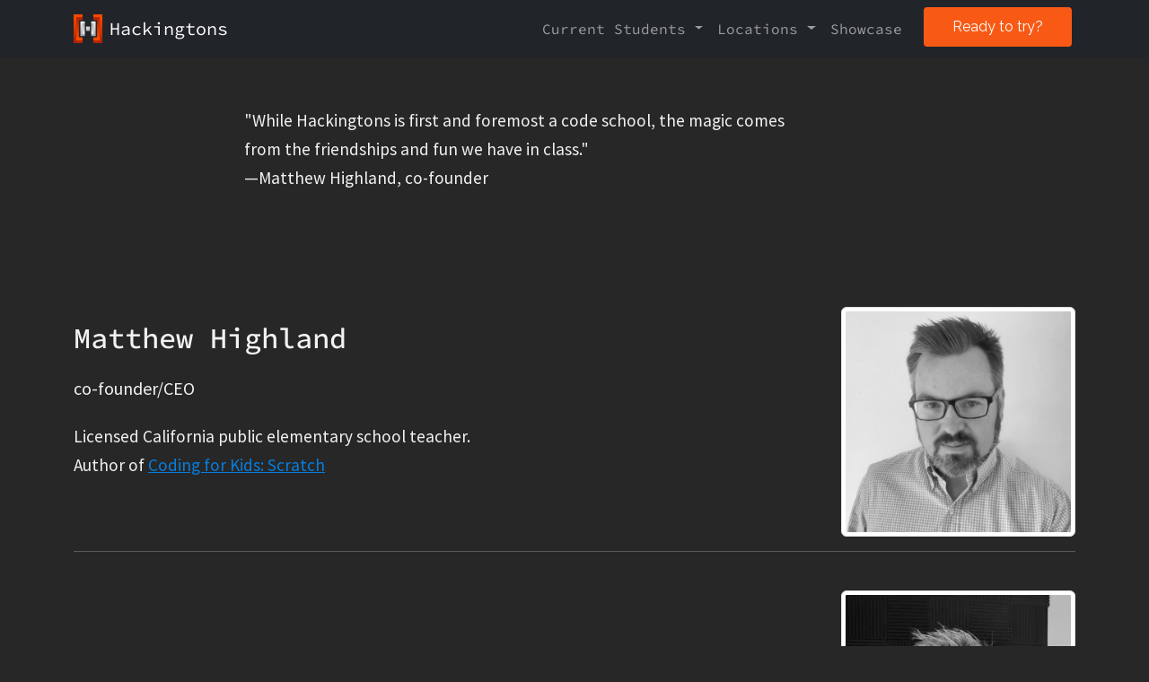

--- FILE ---
content_type: text/html; charset=UTF-8
request_url: https://www.hackingtons.com/pages/meetthefounder
body_size: 4666
content:
<!DOCTYPE html>
<!--[if lt IE 7]>      <html class="no-js lt-ie9 lt-ie8 lt-ie7"> <![endif]-->
<!--[if IE 7]>         <html class="no-js lt-ie9 lt-ie8"> <![endif]-->
<!--[if IE 8]>         <html class="no-js lt-ie9"> <![endif]-->
<!--[if gt IE 8]><!-->
<html class="no-js">
<!--<![endif]-->

<head>
	<meta charset="utf-8">
	<meta http-equiv="X-UA-Compatible" content="IE=edge,chrome=1">
	<title> Meet our Professional Coding Instructors - Hackingtons </title>
<meta name="description"
    content="Hackingtons is a platform for professional coders to teach coding classes in an awesome environment. Our instructors are university students, graduates, and/or working professional coders. "/>
	<meta name="viewport" content="width=device-width, initial-scale=1">


	<link href='https://fonts.googleapis.com/css?family=Raleway:400,300,600,400italic,700' rel='stylesheet'
		type='text/css'>

	<!-- Animate.css -->
	<link rel="stylesheet" href="../css/animate.css">
	<!-- Icomoon Icon Fonts-->
	<link rel="stylesheet" href="../css/icomoon.css">
	<!-- Bootstrap  -->
	<link rel="stylesheet" href="../css/bootstrap.css">

	<!-- Magnific Popup -->
	<link rel="stylesheet" href="../css/magnific-popup.css">

	<!-- Owl Carousel  -->
	<link rel="stylesheet" href="../css/owl.carousel.min.css">
	<link rel="stylesheet" href="../css/owl.theme.default.min.css">

	<!-- Theme style  -->
	<link rel="stylesheet" href="../css/style.css">

	<!-- Modernizr JS -->
	<script src="../js/modernizr-2.6.2.min.js"></script>
	<!-- FOR IE9 below -->
	<!--[if lt IE 9]>
	<script src="js/respond.min.js"></script>
	<![endif]-->

<!-- Google Tag Manager -->
<script>(function(w,d,s,l,i){w[l]=w[l]||[];w[l].push({'gtm.start':
		new Date().getTime(),event:'gtm.js'});var f=d.getElementsByTagName(s)[0],
		j=d.createElement(s),dl=l!='dataLayer'?'&l='+l:'';j.async=true;j.src=
		'https://www.googletagmanager.com/gtm.js?id='+i+dl;f.parentNode.insertBefore(j,f);
		})(window,document,'script','dataLayer','GTM-5NJQLWZ'); </script>
		<!-- End Google Tag Manager -->
	  

</head>

<style>
	/* Grayscale for instructor photos only, not navbar */
	img {
		filter: grayscale(100%);
	}
	.navbar-brand img {
		filter: none;
	}
</style>

<body>
	<!-- Google tag (gtag.js) -->
<script async src="https://www.googletagmanager.com/gtag/js?id=G-WGJM80V5TZ"></script>
<script>
  window.dataLayer = window.dataLayer || [];
  function gtag(){dataLayer.push(arguments);}
  gtag('js', new Date());

  gtag('config', 'G-WGJM80V5TZ');
</script>
	<div id="page">
	<!-- NAV -->
	<nav class="navbar navbar-expand-md navbar-dark bg-dark sticky-top" aria-label="Main">
		<div class="container">
			<a class="navbar-brand d-flex align-items-center" href="/" aria-label="Hackingtons home">
				<img src="/assets/images/hackingtons-logo.png" width="32" height="32" class="me-2" alt="Hackingtons logo" />
				<span class="h5 mb-0 brand-name">Hackingtons</span>
			</a>

			<button class="navbar-toggler" type="button" data-bs-toggle="collapse" data-bs-target="#navMain"
					aria-controls="navMain" aria-expanded="false" aria-label="Toggle navigation">
				<span class="navbar-toggler-icon"></span>
			</button>

			<div id="navMain" class="collapse navbar-collapse">
				<ul class="navbar-nav ms-auto align-items-md-center">

					<!-- Current Students dropdown -->
					<li class="nav-item dropdown">
						<a class="nav-link dropdown-toggle" href="#" id="studentsMenu" role="button"
						   data-bs-toggle="dropdown" aria-haspopup="true" aria-expanded="false">
							Current Students
						</a>
						<div class="dropdown-menu" aria-labelledby="studentsMenu">
							<a class="dropdown-item" target="_blank" href="https://app.hackingtons.com" aria-label="Login portal">Login</a>
							<div class="dropdown-divider"></div>
							<a class='dropdown-item' href='/parents-guide'>Parents' Guide</a>
							<a class='dropdown-item' href='/pages/meetthefounder'>Meet the Instructors</a>
							<a class='dropdown-item' href='/holidays'>Holidays</a>
							<a class="dropdown-item" target="_blank" href="https://hackingtons.chargevault.com">Tuition Payments</a>
						</div>
					</li>

					<!-- Locations dropdown -->
					<li class="nav-item dropdown">
						<a class="nav-link dropdown-toggle" href="#" id="locationsMenu" role="button"
						   data-bs-toggle="dropdown" aria-haspopup="true" aria-expanded="false">
							Locations
						</a>
						<div class="dropdown-menu" aria-labelledby="locationsMenu">
							<a class='dropdown-item' href='/locations/brentwood'>Brentwood, CA</a>
							<a class='dropdown-item' href='/locations/dublin'>Dublin, CA</a>
							<a class='dropdown-item' href='/locations/pleasanthill'>Pleasant Hill, CA</a>
							<a class='dropdown-item' href='/locations/rocklin'>Rocklin, CA</a>
							<a class='dropdown-item' href='/locations/online'>Online Academy</a>
						</div>
					</li>

					<!-- Regular links -->
					<li class="nav-item"><a class="nav-link" target="_blank" href="https://hackingtons.io/arcade/goldstars">Showcase</a></li>

					<!-- Desktop CTA -->
					<li class="nav-item d-none d-md-inline-flex">
						<a class='btn btn-primary btn-sm ms-md-3' href='/freetrial'>Ready to try?</a>
					</li>

				</ul>
			</div>
		</div>
	</nav>
		
    <!-- <div style="height:100%;background:rgb(158, 5, 224); color:white; text-align:center;">
  <p style="padding:15px" class="lead">Yes, we are <a class="btn btn-default" href="../hiring.html">hiring!</a> </p>
</div> -->

		<div class="container">
			<br>
			<br>
			<div class="row align-items-center">
				<div class="col-sm-7 offset-sm-2">
					<blockquote>
						<p>"While Hackingtons is first and foremost a code school, the magic comes from the friendships
							and fun we have in class."
							<br>

							—Matthew Highland, co-founder </p>
					</blockquote>

				</div>
			</div>
		</div>

		<div style="">

			<br>

			<br>
			<br>

			<div class="container">
			

				<div class="row align-items-center">


					<div class="col-8 col-md-9">
						<h2>Matthew Highland</h2>
						<p class="lead">co-founder/CEO</p>
                        <p>Licensed California public elementary school teacher.<br> Author of <a target="_blank" href="https://www.amazon.com/Coding-Kids-Scratch-Skills-Create/dp/1641522453/ref=sr_1_5?dchild=1&keywords=scratch+coding&qid=1595605153&sr=8-5" style="color:rgb(5, 126, 224)">Coding for Kids: Scratch</a></p>
					


					</div>
					<div class="col-4 col-md-3 text-end">
						<br>
						<img class="img img-fluid img-thumbnail" src="https://hackingtonsio.s3.amazonaws.com/matt-founderCEO.jpeg" width="">

					</div>
				</div>
				<hr>
				<div class="row align-items-center">


					<div class="col-8 col-md-9">
						<h2>Steven Croft</h2>
						<p class="lead">co-founder/Director of Curriculum</p>

					

					</div>
					<div class="col-4 col-md-3 text-end">
						<br>
						<img class="img img-fluid img-thumbnail" src="../images/steven.jpg" width="">


					</div>
				</div>
				<hr>

				<div class="row align-items-center">


					<div class="col-8 col-md-9">
						<h2>David Hutchins</h2>
						<p class="lead">Director of Operations & CFO</p>
						

					</div>
					<div class="col-4 col-md-3 text-end">
						<br>
						<img class="img img-fluid img-thumbnail" src="../images/david.jpg" width="">


					</div>
				</div>
				<hr>
				<div class="row align-items-center">


					<div class="col-8 col-md-9">
						<h2>Shaila</h2>
						<p class="lead">Customer Support & Scheduling</p>
						

					</div>
					<div class="col-4 col-md-3 text-end">
						<br>
						<img class="img img-fluid img-thumbnail" src="https://hackingtonsio.s3.amazonaws.com/admin1445399shaila1.jpg" width="">


					</div>
				</div>
				<hr>

			
				<div class="row align-items-center">

					<div class="col-8 col-md-9">
						<h2>Michael</h2>
						<p class="lead">Instructor/Curriculum Developer</p>
						<p>Graduate of App Academy & UCLA</p>

					</div>
					<div class="col-4 col-md-3 text-end">
						<br>
						<img class="img img-fluid img-thumbnail" src="../images/michael-headshot.jpg" width="">

					</div>
				</div>
				<hr>
			

			

				<div class="row align-items-center">


					<div class="col-8 col-md-9">
						<h2>Tom</h2>
						<p class="lead">Instructor</p>
						<p>Semi-retired Silicon Valley tech guru.</p>
					

					</div>
					<div class="col-4 col-md-3 text-end">
						<br>
						<img class="img img-fluid img-thumbnail" src="../images/tom.jpg" width="">


					</div>
				</div>
				<hr>
				<div class="row align-items-center">


					<div class="col-8 col-md-9">
						<h2>Katerina</h2>
						<p class="lead">Instructor- Brentwood, CA</p>
						<p>Western Governor's University CS Graduate</p>

					</div>
					<div class="col-4 col-md-3 text-end">
						<br>
						<img class="img img-fluid img-thumbnail" src="https://hackingtonsio.s3.amazonaws.com/admin1125666katerina.jpg" width="">

					</div>
				</div>
				<hr>









				<div class="row align-items-center">


					<div class="col-8 col-md-9">
						<h2>Peter</h2>
						<p class="lead">Instructor</p>
						<p>SaaS Consultant / Developer</p>
					

					</div>
					<div class="col-4 col-md-3 text-end">
						<br>
						<img class="img img-fluid img-thumbnail" src="../images/peter.jpg" width="">


					</div>
				</div>
				<hr>


			


				<div class="row align-items-center">


					<div class="col-8 col-md-9">
						<h2>Andrew</h2>
						<p class="lead">Instructor & Curriculum Development</p>
						<p>Graduate UC Santa Cruz in Computer Science</p>


					</div>
					<div class="col-4 col-md-3 text-end">
						<br>
						<img class="img img-fluid img-thumbnail" src="../images/staff/Andrew.jpg" width="">

					</div>
				</div>

				<hr>
				<div class="row align-items-center">


					<div class="col-8 col-md-9">
						<h2>Zhifang</h2>
						<p class="lead">Instructor- Brentwood, CA</p>
						<p>University of Michigan CS Graduate</p>

					</div>
					<div class="col-4 col-md-3 text-end">
						<br>
						<img class="img img-fluid img-thumbnail" src="https://hackingtonsio.s3.amazonaws.com/admin7608415zhifang.jpg" width="">

					</div>
				</div>
				<hr>


				<div class="row align-items-center">


					<div class="col-8 col-md-9">
						<h2>Christian</h2>
						<p class="lead">Instructor</p>
						<p>UC Berkeley graduate and Indie Game Dev</p>

					</div>
					<div class="col-4 col-md-3 text-end">
						<br>
						<img class="img img-fluid img-thumbnail" src="../images/staff/christian.jpg" width="">

					</div>
				</div>
				<hr>

			


			
			
			
				<div class="row align-items-center">


					<div class="col-8 col-md-9">
						<h2>Martin</h2>
						<p class="lead">Instructor- Online</p>
						<p>Undergrad Computer Science</p>

					</div>
					<div class="col-4 col-md-3 text-end">
						<br>
						<img class="img img-fluid img-thumbnail" src="../images/staff/martin.jpg" width="">

					</div>
				</div>
				<hr>
				<div class="row align-items-center">


					<div class="col-8 col-md-9">
						<h2>Sainimere</h2>
						<p class="lead">Instructor- Brentwood, CA</p>
						<p>BYU-I Computer Science Undergrad</p>

					</div>
					<div class="col-4 col-md-3 text-end">
						<br>
						<img class="img img-fluid img-thumbnail" src="https://hackingtonsio.s3.amazonaws.com/admin4668643sai.jpg" width="">

					</div>
				</div>
				<hr>
				<div class="row align-items-center">


					<div class="col-8 col-md-9">
						<h2>Immanuel</h2>
						<p class="lead">Instructor- Dublin, CA</p>
						<p>Professional Web Developer</p>

					</div>
					<div class="col-4 col-md-3 text-end">
						<br>
						<img class="img img-fluid img-thumbnail" src="../images/staff/immanuel.jpg" width="">

					</div>
				</div>
				<hr>
				<div class="row align-items-center">


					<div class="col-8 col-md-9">
						<h2>Alex M.</h2>
						<p class="lead">General Manager/Lead Instructor- Dublin, CA</p>
						<p>UCSC Computer Science Graduate</p>

					</div>
					<div class="col-4 col-md-3 text-end">
						<br>
						<img class="img img-fluid img-thumbnail" src="https://hackingtonsio.s3.amazonaws.com/admin7459174alex.jpg" width="">

					</div>
				</div>
				<hr>
				<div class="row align-items-center">


					<div class="col-8 col-md-9">
						<h2>Neil</h2>
						<p class="lead">Instructor- Pleasant Hill, CA</p>
						<p>Computer Science Graduate</p>

					</div>
					<div class="col-4 col-md-3 text-end">
						<br>
						<img class="img img-fluid img-thumbnail" src="https://hackingtonsio.s3.amazonaws.com/neil.jpeg" width="">

					</div>
				</div>
				<hr>
			

			
                

				<div class="row align-items-center">


					<div class="col-8 col-md-9">
						<p>*Not all instructors are listed above.</p>
						<p>Our instructors are university students, graduates, and/or working professional coders.</p>
					<a class='btn btn-lg btn-primary' href='/enrollment'>Enrollment Information</a>
					<!-- <img class="wow animated fadeIn" src="https://www.appointletcdn.com/loader/buttons/2ECC71.png" data-appointlet-organization="hackingtons"
					data-appointlet-service="114157">
				  <script src="https://www.appointletcdn.com/loader/loader.min.js" async="" defer=""></script>
				  <br> -->
					


					</div>

				</div>







			</div>
			<br>
			<br>
			<!--container -->



			<div id="gtco-subscribe" style="background:#389bb2">
				<div class="gtco-container">
					<div class="row animate-box">
						<div class="col-md-8 col-md-offset-2 text-center gtco-heading">
							<h2>My child is interested</h2>
							<p style="color:white">Please share more about your curriculum.</p>
						</div>
					</div>
					<div class="row animate-box">
						<div class="col-md-12">
							<form action='/thank-you' class='form-inline' id='curriculuminquiry' method='post' name='curriculuminquiry'><input type='hidden' name='form-name' value='curriculuminquiry' />
								<div class="col-md-4 col-sm-4">
									<div class="form-group">
										<label for="email" class="visually-hidden">Email</label>
										<input type="email" class="form-control" id="curriculum-email" name="n-email"
											placeholder="Your email" required>
									</div>
								</div>
								<div class="col-md-4 col-sm-4">
									<div class="form-group">
										<label for="name" class="visually-hidden">Name</label>
										<input type="text" class="form-control" id="newsletter-name" name="n-location"
											placeholder="Your location">
									</div>
								</div>
								<div class="col-md-4 col-sm-4">
									<button type="submit" class="btn btn-secondary w-100">Request</button>
								</div>
							</form>
						</div>
					</div>
				</div>
			</div>

		</div>


	</div>








	<footer id="gtco-footer" role="contentinfo">
		<div class="gtco-container">


			<div class="row copyright">
				<div class="col-md-12">
					<p class="pull-left">
						<small class="block">&copy;2014-2026 Hackingtons Corporation. All Rights Reserved.</small>

					</p>
					<p class="pull-right">
						<ul class="gtco-social-icons pull-right">
							<li><a target="_blank" href="https://twitter.com/hackingtons?lang=en"><i
										class="icon-twitter"></i></a>
							</li>
							<li><a target="_blank" href="https://www.facebook.com/hackingtonscodeschool/"><i
										class="icon-facebook"></i></a>
							</li>

						</ul>
					</p>
				</div>
			</div>
		</div>


	</footer>


	<div class="gototop js-top"> <a href="#goToTop" class=""><i class="icon-arrow-up"></i></a> </div>
	<!-- jQuery -->
	<script src="../js/jquery.min.js"></script>
	<!-- jQuery Easing -->
	<script src="../js/jquery.easing.1.3.js"></script>
	<!-- Bootstrap 5.3.3 bundle (includes Popper) -->
	<script src="../js/bootstrap.bundle.min.js"></script>
	<!-- Waypoints -->
	<script src="../js/jquery.waypoints.min.js"></script>
	<!-- Carousel -->
	<script src="../js/owl.carousel.min.js"></script>
	<!-- countTo -->
	<script src="../js/jquery.countTo.js"></script>
	<!-- Magnific Popup -->
	<script src="../js/jquery.magnific-popup.min.js"></script>
	<script src="../js/magnific-popup-options.js"></script>
	<!-- Main -->
	<script src="../js/main.js"></script>


	<script>
		$(document).ready(function () {
			// Add smooth scrolling to all links
			$("a").on('click', function (event) {
				// Make sure this.hash has a value before overriding default behavior
				if (this.hash !== "") {
					// Prevent default anchor click behavior
					event.preventDefault();
					// Store hash
					var hash = this.hash;
					// Using jQuery's animate() method to add smooth page scroll
					// The optional number (800) specifies the number of milliseconds it takes to scroll to the specified area
					$('html, body').animate({
						scrollTop: $(hash).offset().top
					}, 800, function () {
						// Add hash (#) to URL when done scrolling (default click behavior)
						window.location.hash = hash;
					});
				} // End if
			});
		});
	</script>
	

<script>(function(){function c(){var b=a.contentDocument||a.contentWindow.document;if(b){var d=b.createElement('script');d.innerHTML="window.__CF$cv$params={r:'9c4242c9080dd434',t:'MTc2OTQ1NDEwNw=='};var a=document.createElement('script');a.src='/cdn-cgi/challenge-platform/scripts/jsd/main.js';document.getElementsByTagName('head')[0].appendChild(a);";b.getElementsByTagName('head')[0].appendChild(d)}}if(document.body){var a=document.createElement('iframe');a.height=1;a.width=1;a.style.position='absolute';a.style.top=0;a.style.left=0;a.style.border='none';a.style.visibility='hidden';document.body.appendChild(a);if('loading'!==document.readyState)c();else if(window.addEventListener)document.addEventListener('DOMContentLoaded',c);else{var e=document.onreadystatechange||function(){};document.onreadystatechange=function(b){e(b);'loading'!==document.readyState&&(document.onreadystatechange=e,c())}}}})();</script></body>

</html>

--- FILE ---
content_type: text/css; charset=UTF-8
request_url: https://www.hackingtons.com/css/style.css
body_size: 14912
content:
@font-face {
	font-family: "icomoon";
	src: url("../fonts/icomoon/icomoon.eot?srf3rx");
	src: url("../fonts/icomoon/icomoon.eot?srf3rx#iefix")
			format("embedded-opentype"),
		url("../fonts/icomoon/icomoon.ttf?srf3rx") format("truetype"),
		url("../fonts/icomoon/icomoon.woff?srf3rx") format("woff"),
		url("../fonts/icomoon/icomoon.svg?srf3rx#icomoon") format("svg");
	font-weight: normal;
	font-style: normal;
}

@font-face {
	font-family: akkurat-mono;
	src: url("../fonts/Akkurat-Mono.otf");
}

@font-face {
	font-family: akkurat;
	src: url("../fonts/Akkurat.otf");
}

@font-face {
	font-family: SourceCodeProMedium;
	src: url("../fonts/SourceCodePro-Medium.ttf");
}

@font-face {
	font-family: SourceCodePro;
	src: url("../fonts/Source_Code_Pro/SourceCodePro-Regular.ttf");
}
@font-face {
	font-family: SourceSansPro;
	src: url("../fonts/sourcesanspro/SourceSansPro-Regular.ttf");
}

@font-face {
	font-family: urban;
	src: url(../LocustResistance.ttf);
}

/* =======================================================
*
* 	Template Style 
*
* ======================================================= */
:root {
	--background-color: #272727;
	--background-color-l: #3f3f3f;
	--background-color-l-opacity: #3f3f3fc0;

	--background-color-l2: rgb(81, 81, 81);
	--text-color: #f2f2f2;
	--text-color2: rgb(140, 140, 140);
	--highlight-link: #23a7f2;
	--highlight-secondary: rgb(2, 199, 2);
	--primary-orange: #e1510a;
	--primary-orange-l: #e1520a76;
	--secondary-orange: #cd4400;
	--primary-purple: #550a8a;
	--primary-blue: #0167b8;
	--secondary-blue: #23a7f2;
}

body {
	font-family: SourceCodePro, monospace;
	font-weight: 400;
	font-size: 16px;
	line-height: 1.7;
	color: var(--text-color);
	background: var(--background-color);
	overflow-x: hidden;
}

#page {
	position: relative;
	overflow-x: hidden;
	width: 100%;
	height: 100%;
	-webkit-transition: 0.5s;
	-o-transition: 0.5s;
	transition: 0.5s;
}
.offcanvas #page {
	overflow: hidden;
	position: absolute;
}
.offcanvas #page:after {
	-webkit-transition: 2s;
	-o-transition: 2s;
	transition: 2s;
	position: absolute;
	top: 0;
	right: 0;
	bottom: 0;
	left: 0;
	z-index: 101;
	background: rgba(0, 0, 0, 0.7);
	content: "";
}

a {
	color: var(--text-color);
	-webkit-transition: 0.5s;
	-o-transition: 0.5s;
	transition: 0.5s;
}
a:hover,
a:active,
a:focus {
	color: var(--text-color);
	outline: none;
	text-decoration: none;
}

p {
	margin-bottom: 20px;
}

h1,
h2,
h3,
h4,
h5,
h6,
figure {
	/* color: #000; */
	color: var(--text-color);
	font-family: "SourceCodeProMedium", monospace;
	font-weight: 500;
	margin: 0 0 20px 0;
}

::-webkit-selection {
	color: #fff;
	background: #f85a16;
}

::-moz-selection {
	color: #fff;
	background: #f85a16;
}

::selection {
	color: #fff;
	background: #f85a16;
}

/* Mini CSS Library Classes, ADD WHEN NEEDED */
.locationSection {
	padding: 4em 0;
}
@media (max-width: 768px) {
	.locationSection:has(.floatIsland) {
		padding: 0;
	}
}

.squareList {
	list-style: none;
}

.squareList li {
	position: relative;
	line-height: 28px;
	margin: 0.5em;
	font-style: italic;
}

.squareList li:before {
	position: absolute;
	left: -24px;
	width: 12px;
	height: 12px;
	content: "";
	box-sizing: border-box;
	/* background: linear-gradient(
		45deg,
		var(--primary-orange) 50%,
		var(--primary-blue) 50%
	); */
	background: var(--background-color-l);
	border-left: 2px solid var(--primary-blue);
	border-bottom: 2px solid var(--primary-blue);

	top: 15px;
	/* top: 50%; */
	transform: translateY(-50%);
}
.colorOrange {
	color: var(--primary-orange) !important;
}

.colorDark {
	color: var(--background-color) !important;
}

.colorWhite {
	color: var(--text-color) !important;
}

.bgcolorOrange {
	background-color: var(--primary-orange) !important;
}

.colorBlue {
	color: var(--primary-blue) !important;
}

.bgcolorBlue {
	background-color: var(--primary-blue) !important;
}

.bgcolorLight {
	background-color: var(--background-color-l) !important;
}

.bgcolorLightOpacity {
	background-color: var(--background-color-l-opacity) !important;
}

.bgcolorDark {
	background-color: var(--background-color-l);
}

.bgcolorWhite {
	background-color: white;
}

.bgcolorWhite-d {
	background-color: var(--text-color);
}

.dis-block {
	display: block;
}

.pos-r {
	position: relative;
}

.pos-s {
	position: static;
}

.width-100 {
	width: 100%;
}

.width-50 {
	width: 50%;
}

.ta-center {
	text-align: center;
}

.ta-left {
	text-align: left;
}

.flex-center {
	display: flex;
	justify-content: center;
	align-items: center;
	flex-wrap: wrap;
}

.flex-spa {
	display: flex;
	justify-content: space-around;
	align-items: center;
	flex-wrap: wrap;
}

.flex-1 {
	flex: 1;
}

.padd-0 {
	padding: 0;
}

.padd-2em-auto {
	padding-top: 2em;
	padding-bottom: 2em;
}

.padd-1em-2em {
	padding: 1em 2em;
}

.marg-auto {
	margin-left: auto;
	margin-right: auto;
}

.marg-0 {
	margin: 0;
}

.marg-1em {
	margin-top: 1em;
	margin-bottom: 1em;
}

.marg-2em {
	margin-top: 2em;
	margin-bottom: 2em;
}

.marg-3em {
	margin-top: 3em;
	margin-bottom: 3em;
}

.marg-b-6em {
	margin-bottom: 6em;
}

.marg-t-1em {
	margin-top: 1em;
}

.marg-t-2em {
	margin-top: 2em;
}
.marg-t-3em {
	margin-top: 3em;
}

.minorText {
	color: var(--text-color2);
	font-size: 14px !important;
}

.cut-left,
.cut-right {
	position: relative;
	overflow: hidden;
}

.cut-left img {
	clip-path: polygon(
		50px 0,
		100% 0,
		100% calc(100% - 50px),
		calc(100% - 50px) 100%,
		0 100%,
		0 50px
	);
}

.cut-right img {
	clip-path: polygon(
		0 0,
		calc(100% - 50px) 0,
		100% 50px,
		100% 100%,
		50px 100%,
		0 calc(100% - 50px)
	);
}

.cut-left::after {
	content: "";
	background-color: white;
	width: 50px;
	height: 6px;
	transform: rotate(-45deg);
	transform-origin: left;
	position: absolute;
	left: -4px;
	top: 30px;
}

.cut-left::before {
	content: "";
	background-color: var(--primary-orange);
	width: 50px;
	height: 6px;
	transform: rotate(-45deg);
	transform-origin: right;
	position: absolute;
	right: -4px;
	bottom: 30px;
}

.cut-right::after {
	content: "";
	background-color: white;
	width: 50px;
	height: 6px;
	transform: rotate(45deg);
	transform-origin: left;
	position: absolute;
	left: -4px;
	bottom: 30px;
}

.cut-right::before {
	content: "";
	background-color: var(--primary-orange);
	width: 50px;
	height: 6px;
	transform: rotate(45deg);
	transform-origin: right;
	position: absolute;
	right: -4px;
	top: 30px;
}

.scannerAnim {
	position: relative;
	animation: scan 3s infinite linear;

	background-image: linear-gradient(
		80deg,
		var(--primary-orange),
		rgb(202, 134, 79),
		var(--primary-orange)
	);
	background-position-x: -100px;
	background-repeat: repeat-x;
	background-size: 200%;
	background-clip: text;

	-webkit-background-clip: text;
	-webkit-text-fill-color: #e1520a00;
}

@keyframes scan {
	0% {
		background-position-x: -100%;
	}

	100% {
		background-position-x: 100%;
	}
}

.floatIsland.dark {
	animation-delay: -3s;
}

#onlyEmail {
	box-shadow: -25px -25px 0px -20px var(--primary-blue),
		25px 25px 0px -20px var(--primary-orange);
}

#onlyEmail input {
	width: 100%;

	padding: 4px 8px;
}

@media (max-width: 768px) {
	#onlyEmail {
		padding: 1em;
	}
}

.survey {
	color: var(--text-color);
}

.survey .form-group {
	position: relative;
}

.survey .form-group:before {
	position: absolute;
	content: "";
	width: 100%;
	height: 3px;
	background-image: linear-gradient(
		to right,
		var(--primary-orange),
		var(--primary-blue) 60%,
		var(--primary-blue)
	);
	bottom: -3px;
	left: 0;
	background-position-x: 0%;
	/* background-repeat: repeat-x; */
	background-size: 200%;
	transition: height 0.2s, bottom 0.2s, background-position-x 1s;
}

.survey .form-group:has(input:active):before,
.survey .form-group:has(input:focus):before {
	position: absolute;
	content: "";
	width: 100%;
	height: 6px;

	background-position-x: 60%;
	bottom: -6px;
	left: 0;
}
.survey .form-group input {
	border: none;
	background-color: var(--background-color);

	color: white;
}

.survey .form-group input::placeholder {
	color: var(--text-color2);
}

.survey .form-group select {
	border: none;
	background-color: var(--background-color);
	color: white;
}

/* END CSS Library */

.headerH1 {
	font-size: 3.1em;
}
@media (max-width: 450px) {
	.headerH1 {
		font-size: 2.8em;
	}
}
.dropdown-menu {
	margin-top: 0 !important;
}

.dropdown-item:before {
	content: "";
	background-color: var(--primary-orange);
	width: 0;
	height: 2px;

	position: absolute;
	left: 50%;
	bottom: 0px;
	transform: translate(-50%, 0);
	transition: width 0.1s;
}

.dropdown-item:hover:before {
	width: 90%;
}

.dropdown-toggle::after {
	margin: 0;
}

.gtco-container {
	max-width: 1140px;
	position: relative;
	margin: 0 auto;
	padding-left: 15px;
	padding-right: 15px;
}

.gtco-nav {
	position: absolute;
	top: 0;
	margin: 0;
	padding: 0;
	width: 100%;
	padding: 40px 0;
	z-index: 1001;
}
@media screen and (max-width: 768px) {
	.gtco-nav {
		padding: 20px 0;
	}
}
.gtco-nav #gtco-logo {
	font-size: 20px;
	padding-left: 0px;
	width: 200px;
	margin: 0;
	padding: 0;
	font-family: SourceCodeProMedium, serif;
	/* text-transform: uppercase; */
	font-weight: 500;
}
.gtco-nav #gtco-logo img {
	vertical-align: top;
	margin-top: 2px;
	margin-right: -7px;
}
@media screen and (max-width: 768px) {
	.gtco-nav #gtco-logo img {
		margin-right: 0px;
	}
}
.gtco-nav a {
	padding: 5px 10px;
	color: #fff;
}
@media screen and (max-width: 768px) {
	.gtco-nav .menu-1,
	.gtco-nav .menu-2 {
		display: none;
	}
}
.gtco-nav ul {
	padding: 0;
	margin: 2px 0 0 0;
}
.gtco-nav ul li {
	padding: 0;
	margin: 0;
	list-style: none;
	display: inline;
}
.gtco-nav ul li a {
	font-size: 14px;
	padding: 30px 10px;
	text-transform: uppercase;
	color: rgba(255, 255, 255, 0.5);
	-webkit-transition: 0.5s;
	-o-transition: 0.5s;
	transition: 0.5s;
}
.gtco-nav ul li a:hover,
.gtco-nav ul li a:focus,
.gtco-nav ul li a:active {
	color: white;
}
.gtco-nav ul li.has-dropdown {
	position: relative;
}
.gtco-nav ul li.has-dropdown .dropdown {
	width: 130px;
	-webkit-box-shadow: 0px 14px 33px -9px rgba(0, 0, 0, 0.75);
	-moz-box-shadow: 0px 14px 33px -9px rgba(0, 0, 0, 0.75);
	box-shadow: 0px 14px 33px -9px rgba(0, 0, 0, 0.75);
	z-index: 1002;
	visibility: hidden;
	opacity: 0;
	position: absolute;
	top: 40px;
	left: 0;
	text-align: left;
	background: #fff;
	padding: 20px;
	-webkit-border-radius: 4px;
	-moz-border-radius: 4px;
	-ms-border-radius: 4px;
	border-radius: 4px;
	-webkit-transition: 0s;
	-o-transition: 0s;
	transition: 0s;
}
.gtco-nav ul li.has-dropdown .dropdown:before {
	bottom: 100%;
	left: 40px;
	border: solid transparent;
	content: " ";
	height: 0;
	width: 0;
	position: absolute;
	pointer-events: none;
	border-bottom-color: #fff;
	border-width: 8px;
	margin-left: -8px;
}
.gtco-nav ul li.has-dropdown .dropdown li {
	display: block;
	margin-bottom: 7px;
}
.gtco-nav ul li.has-dropdown .dropdown li:last-child {
	margin-bottom: 0;
}
.gtco-nav ul li.has-dropdown .dropdown li a {
	padding: 2px 0;
	display: block;
	color: #999999;
	line-height: 1.2;
	text-transform: none;
	font-size: 15px;
}
.gtco-nav ul li.has-dropdown .dropdown li a:hover {
	color: #000;
}
.gtco-nav ul li.has-dropdown:hover a,
.gtco-nav ul li.has-dropdown:focus a {
	color: #fff;
}
.gtco-nav ul li.btn-cta a {
	color: #f85a16;
}
.gtco-nav ul li.btn-cta a span {
	background: #fff;
	padding: 4px 20px;
	display: -moz-inline-stack;
	display: inline-block;
	zoom: 1;
	*display: inline;
	-webkit-transition: 0.3s;
	-o-transition: 0.3s;
	transition: 0.3s;
	-webkit-border-radius: 100px;
	-moz-border-radius: 100px;
	-ms-border-radius: 100px;
	border-radius: 100px;
}
.gtco-nav ul li.btn-cta a:hover span {
	-webkit-box-shadow: 0px 14px 20px -9px rgba(0, 0, 0, 0.75);
	-moz-box-shadow: 0px 14px 20px -9px rgba(0, 0, 0, 0.75);
	box-shadow: 0px 14px 20px -9px rgba(0, 0, 0, 0.75);
}
.gtco-nav ul li.active > a {
	color: #fff !important;
}

#gtco-header,
#gtco-counter,
.gtco-bg {
	background-size: cover;
	background-position: top center;
	background-repeat: no-repeat;
	position: relative;
}

.gtco-bg {
	background-position: center center;
	width: 100%;
	float: left;
	position: relative;
}

.gtco-video {
	height: 450px;
	overflow: hidden;
	margin-bottom: 30px;
	-webkit-border-radius: 7px;
	-moz-border-radius: 7px;
	-ms-border-radius: 7px;
	border-radius: 7px;
}
.gtco-video.gtco-video-sm {
	height: 250px;
}
.gtco-video a {
	z-index: 1001;
	position: absolute;
	top: 50%;
	left: 50%;
	margin-top: -45px;
	margin-left: -45px;
	width: 90px;
	height: 90px;
	display: table;
	text-align: center;
	background: #fff;
	-webkit-box-shadow: 0px 14px 30px -15px rgba(0, 0, 0, 0.75);
	-moz-box-shadow: 0px 14px 30px -15px rgba(0, 0, 0, 0.75);
	box-shadow: 0px 14px 30px -15px rgba(0, 0, 0, 0.75);
	-webkit-border-radius: 50%;
	-moz-border-radius: 50%;
	-ms-border-radius: 50%;
	border-radius: 50%;
}
.gtco-video a i {
	text-align: center;
	display: table-cell;
	vertical-align: middle;
	font-size: 40px;
}
.gtco-video .overlay {
	position: absolute;
	top: 0;
	left: 0;
	right: 0;
	bottom: 0;
	background: rgba(0, 0, 0, 0.5);
	-webkit-transition: 0.5s;
	-o-transition: 0.5s;
	transition: 0.5s;
}
.gtco-video:hover .overlay {
	background: rgba(0, 0, 0, 0.7);
}
.gtco-video:hover a {
	position: relative;
	-webkit-transform: scale(1.2);
	-moz-transform: scale(1.2);
	-ms-transform: scale(1.2);
	-o-transform: scale(1.2);
	transform: scale(1.2);
}

.gtco-cover {
	height: 500px;
	background-size: contain;
	background-position: bottom center;
	background-repeat: no-repeat;
	position: relative;
	float: left;
	width: 100%;
}
@media screen and (max-width: 1250px) {
	.gtco-cover {
		height: 500px;
	}
}
@media screen and (max-width: 992px) {
	.gtco-cover {
		height: 500px;
	}
}
.gtco-cover a {
	color: rgba(255, 255, 255, 0.7);
	border-bottom: 1px solid rgba(255, 255, 255, 0.2);
}
.gtco-cover a:hover {
	color: white;
	border-bottom: 1px solid white;
}
.gtco-cover .overlay {
	z-index: 1;
	position: absolute;
	bottom: 0;
	top: 0;
	left: 0;
	right: 0;
	background: rgba(0, 0, 0, 0);
}
.gtco-cover > .gtco-container {
	position: relative;
	z-index: 10;
}
@media screen and (max-width: 992px) {
	.gtco-cover {
		height: 500px;
	}
}
.gtco-cover .display-t,
.gtco-cover .display-tc {
	height: 500px;
	display: table;
	width: 100%;
}
@media screen and (max-width: 1500px) {
	.gtco-cover .display-t,
	.gtco-cover .display-tc {
		height: 500px;
	}
}
@media screen and (max-width: 992px) {
	.gtco-cover .display-t,
	.gtco-cover .display-tc {
		height: 500px;
	}
}
.gtco-cover.gtco-cover-sm {
	height: 500px;
}
@media screen and (max-width: 768px) {
	.gtco-cover.gtco-cover-sm {
		height: 400px;
	}
}
.gtco-cover.gtco-cover-sm .display-t,
.gtco-cover.gtco-cover-sm .display-tc {
	height: 600px;
	display: table;
	width: 100%;
}
@media screen and (max-width: 768px) {
	.gtco-cover.gtco-cover-sm .display-t,
	.gtco-cover.gtco-cover-sm .display-tc {
		height: 400px;
	}
}

#gtco-counter {
	height: 500px;
}
#gtco-counter .display-t,
#gtco-counter .display-tc {
	height: 500px;
	display: table;
	width: 100%;
}
@media screen and (max-width: 768px) {
	#gtco-counter {
		height: inherit;
		padding: 7em 0;
	}
	#gtco-counter .display-t,
	#gtco-counter .display-tc {
		height: inherit;
	}
}

.gtco-staff {
	text-align: center;
	margin-bottom: 30px;
}
.gtco-staff img {
	width: 100px;
	margin-bottom: 20px;
	-webkit-border-radius: 50%;
	-moz-border-radius: 50%;
	-ms-border-radius: 50%;
	border-radius: 50%;
}
.gtco-staff h3 {
	font-size: 24px;
	margin-bottom: 5px;
}
.gtco-staff p {
	margin-bottom: 30px;
}
.gtco-staff .role {
	color: #bfbfbf;
	margin-bottom: 30px;
	font-weight: normal;
	display: block;
}

.gtco-social-icons {
	margin: 0;
	padding: 0;
}
.gtco-social-icons li {
	margin: 0;
	padding: 0;
	list-style: none;
	display: -moz-inline-stack;
	display: inline-block;
	zoom: 1;
	*display: inline;
}
.gtco-social-icons li a {
	display: -moz-inline-stack;
	display: inline-block;
	zoom: 1;
	*display: inline;
	color: #f85a16;
	padding-left: 10px;
	padding-right: 10px;
}
.gtco-social-icons li a i {
	font-size: 20px;
}

.gtco-contact-info {
	margin-bottom: 30px;
	float: left;
	width: 100%;
	position: relative;
}
.gtco-contact-info ul {
	padding: 0;
	margin: 0;
}
.gtco-contact-info ul li {
	padding: 0 0 0 50px;
	margin: 0 0 30px 0;
	list-style: none;
	position: relative;
}
.gtco-contact-info ul li:before {
	color: #cccccc;
	position: absolute;
	left: 0;
	top: 0.05em;
	font-family: "icomoon";
	speak: none;
	font-style: normal;
	font-weight: normal;
	font-variant: normal;
	text-transform: none;
	line-height: 1;
	/* Better Font Rendering =========== */
	-webkit-font-smoothing: antialiased;
	-moz-osx-font-smoothing: grayscale;
}
.gtco-contact-info ul li.address:before {
	font-size: 30px;
	content: "\e9d1";
}
.gtco-contact-info ul li.phone:before {
	font-size: 23px;
	content: "\e9f4";
}
.gtco-contact-info ul li.email:before {
	font-size: 23px;
	content: "\e9da";
}
.gtco-contact-info ul li.url:before {
	font-size: 23px;
	content: "\e9af";
}

form label {
	font-weight: normal !important;
}

#gtco-header .display-tc,
#gtco-counter .display-tc,
.gtco-cover .display-tc {
	display: table-cell !important;
	vertical-align: middle;
}
#gtco-header .display-tc h1,
#gtco-header .display-tc h2,
#gtco-counter .display-tc h1,
#gtco-counter .display-tc h2,
.gtco-cover .display-tc h1,
.gtco-cover .display-tc h2 {
	margin: 0;
	padding: 0;
	color: white;
	text-transform: uppercase;
}
#gtco-header .display-tc h1,
#gtco-counter .display-tc h1,
.gtco-cover .display-tc h1 {
	margin-bottom: 0px;
	font-size: 70px;
	line-height: 1.5;
}
@media screen and (max-width: 768px) {
	#gtco-header .display-tc h1,
	#gtco-counter .display-tc h1,
	.gtco-cover .display-tc h1 {
		font-size: 40px;
	}
}
#gtco-header .display-tc h2,
#gtco-counter .display-tc h2,
.gtco-cover .display-tc h2 {
	font-size: 20px;
	line-height: 1.5;
	margin-bottom: 30px;
}

#gtco-counter {
	text-align: center;
}
#gtco-counter .counter {
	font-size: 50px;
	margin-bottom: 10px;
	color: #fff;
	font-weight: 100;
	display: block;
}
#gtco-counter .counter-label {
	margin-bottom: 0;
	text-transform: uppercase;
	color: rgba(255, 255, 255, 0.5);
	letter-spacing: 0.1em;
}
@media screen and (max-width: 768px) {
	#gtco-counter .feature-center {
		margin-bottom: 50px;
	}
}
#gtco-counter .icon {
	width: 70px;
	height: 70px;
	text-align: center;
	margin-bottom: 20px;
	background: none !important;
}
#gtco-counter .icon i {
	height: 70px;
}
#gtco-counter .icon i:before {
	display: block;
	text-align: center;
	margin-left: 3px;
}

#gtco-features,
#gtco-features-2,
#gtco-testimonial,
#gtco-services,
#gtco-subscribe,
#gtco-footer,
.gtco-section {
	padding: 7em 0;
	clear: both;
}
@media screen and (max-width: 768px) {
	#gtco-features,
	#gtco-features-2,
	#gtco-testimonial,
	#gtco-services,
	#gtco-subscribe,
	#gtco-footer,
	.gtco-section {
		padding: 3em 0;
	}
}

#gtco-features-2 {
	background: #efefef;
	position: relative;
	float: left;
	width: 100%;
}

.feature-center {
	text-align: center;
	padding-left: 20px;
	padding-right: 20px;
	float: left;
	width: 100%;
	margin-bottom: 40px;
}
@media screen and (max-width: 768px) {
	.feature-center {
		margin-bottom: 50px;
	}
}
.feature-center .icon {
	width: 90px;
	height: 90px;
	background: #efefef;
	display: table;
	text-align: center;
	margin: 0 auto 30px auto;
	-webkit-border-radius: 50%;
	-moz-border-radius: 50%;
	-ms-border-radius: 50%;
	border-radius: 50%;
}
.feature-center .icon i {
	display: table-cell;
	vertical-align: middle;
	height: 90px;
	font-size: 40px;
	line-height: 40px;
	color: #f85a16;
}
.feature-center p,
.feature-center h3 {
	margin-bottom: 30px;
}
.feature-center h3 {
	text-transform: uppercase;
	font-size: 18px;
	color: #5d5d5d;
}

.feature-left {
	float: left;
	width: 100%;
	margin-bottom: 30px;
	position: relative;
}
.feature-left:last-child {
	margin-bottom: 0;
}
.feature-left .icon {
	float: left;
	margin-right: 5%;
	display: table;
	text-align: center;
}
@media screen and (max-width: 768px) {
	.feature-left .icon {
		margin-right: 5%;
	}
}
.feature-left .icon i {
	display: table-cell;
	vertical-align: middle;
	font-size: 30px;
	color: #f85a16;
}
.feature-left .feature-copy {
	float: left;
	width: 80%;
}
@media screen and (max-width: 768px) {
	.feature-left .feature-copy {
		width: 70%;
		float: left;
	}
}
.feature-left .feature-copy h3 {
	text-transform: uppercase;
	font-size: 18px;
	color: #5d5d5d;
	margin-bottom: 10px;
}

.gtco-heading {
	margin-bottom: 5em;
}
.gtco-heading.gtco-heading-sm {
	margin-bottom: 2em;
}
.gtco-heading h2 {
	font-size: 36px;
	margin-bottom: 10px;
	line-height: 1.5;
	font-weight: bold;
	color: #000;
}
.gtco-heading p {
	font-size: 18px;
	line-height: 1.5;
	color: rgb(29, 28, 28);
}

#gtco-testimonial {
	background: #efefef;
}
#gtco-testimonial .testimony-slide {
	text-align: center;
}
#gtco-testimonial .testimony-slide span {
	font-size: 12px;
	text-transform: uppercase;
	letter-spacing: 2px;
	font-weight: 700;
	display: block;
}
#gtco-testimonial .testimony-slide figure {
	margin-bottom: 10px;
	display: -moz-inline-stack;
	display: inline-block;
	zoom: 1;
	*display: inline;
}
#gtco-testimonial .testimony-slide figure img {
	width: 90px;
	-webkit-border-radius: 50%;
	-moz-border-radius: 50%;
	-ms-border-radius: 50%;
	border-radius: 50%;
}
#gtco-testimonial .testimony-slide blockquote {
	border: none;
	margin: 30px auto;
	width: 50%;
	position: relative;
	padding: 0;
}
@media screen and (max-width: 992px) {
	#gtco-testimonial .testimony-slide blockquote {
		width: 100%;
	}
}
#gtco-testimonial .arrow-thumb {
	position: absolute;
	top: 40%;
	display: block;
	width: 100%;
}
#gtco-testimonial .arrow-thumb a {
	font-size: 32px;
	color: #dadada;
}
#gtco-testimonial .arrow-thumb a:hover,
#gtco-testimonial .arrow-thumb a:focus,
#gtco-testimonial .arrow-thumb a:active {
	text-decoration: none;
}

.gtco-tabs .gtco-tab-nav {
	clear: both;
	margin: 0 0 3em 0;
	padding: 3px;
	float: left;
	width: 100%;
	background: #f2f2f2;
	-webkit-border-radius: 4px;
	-moz-border-radius: 4px;
	-ms-border-radius: 4px;
	border-radius: 4px;
}
.gtco-tabs .gtco-tab-nav li {
	float: left;
	margin: 0;
	padding: 0;
	width: 25%;
	text-align: center;
	list-style: none;
	display: -moz-inline-stack;
	display: inline-block;
	zoom: 1;
	*display: inline;
}
.gtco-tabs .gtco-tab-nav li .icon {
	font-size: 30px;
}
.gtco-tabs .gtco-tab-nav li a {
	padding: 20px;
	width: 100%;
	float: left;
	-webkit-border-radius: 4px;
	-moz-border-radius: 4px;
	-ms-border-radius: 4px;
	border-radius: 4px;
	color: #b3b3b3;
}
.gtco-tabs .gtco-tab-nav li a:hover {
	color: #4d4d4d;
}
.gtco-tabs .gtco-tab-nav li.active a {
	background: #fff;
	color: #f85a16;
}
.gtco-tabs .gtco-tab-content-wrap {
	clear: both;
	position: relative;
	top: 70px;
}
.gtco-tabs .gtco-tab-content-wrap .tab-content {
	position: absolute;
	top: 0;
	left: 0;
	width: 100%;
	opacity: 0;
	visibility: hidden;
}
.gtco-tabs .gtco-tab-content-wrap .tab-content.active {
	opacity: 1;
	visibility: visible;
}
.gtco-tabs .icon-xlg {
	font-size: 400px;
	margin-bottom: 30px;
	text-align: center;
}
@media screen and (max-width: 768px) {
	.gtco-tabs .icon-xlg {
		font-size: 300px;
	}
}
@media screen and (max-width: 480px) {
	.gtco-tabs .icon-xlg {
		font-size: 200px;
	}
}
.gtco-tabs .icon-xlg i {
	color: #f85a16;
}

#gtco-subscribe {
	background: #333333;
}
#gtco-subscribe .gtco-heading h2 {
	color: #fff;
}
#gtco-subscribe .form-control {
	background: rgba(255, 255, 255, 0.2);
	color: #fff;
	font-size: 16px !important;
	width: 100%;
	border: 2px solid transparent !important;
	-webkit-transition: 0.5s;
	-o-transition: 0.5s;
	transition: 0.5s;
}
#gtco-subscribe .form-control:focus {
	background: transparent;
	border: 2px solid rgba(255, 255, 255, 0.8) !important;
}
#gtco-subscribe .form-control::-webkit-input-placeholder {
	color: #fff;
}
#gtco-subscribe .form-control:-moz-placeholder {
	/* Firefox 18- */
	color: #fff;
}
#gtco-subscribe .form-control::-moz-placeholder {
	/* Firefox 19+ */
	color: #fff;
}
#gtco-subscribe .form-control:-ms-input-placeholder {
	color: #fff;
}
#gtco-subscribe .btn {
	height: 54px;
	border: none !important;
	background: #f85a16;
	color: #fff;
	font-size: 16px;
	text-transform: uppercase;
	font-weight: 400;
	padding-left: 50px;
	padding-right: 50px;
}
#gtco-subscribe .form-inline .form-group {
	width: 100% !important;
	margin-bottom: 10px;
}
#gtco-subscribe .form-inline .form-group .form-control {
	width: 100%;
}
#gtco-subscribe .gtco-heading {
	margin-bottom: 30px;
}
#gtco-subscribe .gtco-heading h2 {
	margin-bottom: 0;
}

#gtco-footer .gtco-footer-links {
	padding: 0;
	margin: 0 0 20px 0;
	float: left;
	width: 100%;
}
#gtco-footer .gtco-footer-links li {
	padding: 0;
	margin: 0 0 15px 0;
	list-style: none;
	line-height: 1;
}
#gtco-footer .gtco-footer-links li a {
	color: #000;
	text-decoration: none;
}
#gtco-footer .gtco-footer-links li a:hover {
	text-decoration: underline;
}
#gtco-footer .gtco-widget {
	margin-bottom: 30px;
}
#gtco-footer .gtco-widget h3 {
	margin-bottom: 15px;
	font-weight: bold;
	font-size: 15px;
	letter-spacing: 2px;
	text-transform: uppercase;
}
@media screen and (max-width: 768px) {
	#gtco-footer .copyright .pull-left,
	#gtco-footer .copyright .pull-right {
		float: none !important;
		text-align: center;
	}
}
#gtco-footer .copyright .block {
	display: block;
}

.owl-carousel .owl-controls .owl-dot span {
	background: #e6e6e6;
}
.owl-carousel .owl-controls .owl-dot span:hover,
.owl-carousel .owl-controls .owl-dot span:focus {
	background: #cccccc;
}
.owl-carousel .owl-controls .owl-dot:hover span,
.owl-carousel .owl-controls .owl-dot:focus span {
	background: #cccccc;
}
.owl-carousel .owl-controls .owl-dot.active span {
	background: var(--primary-orange);
	border: 2px solid #f85a16;
}

#gtco-offcanvas {
	position: absolute;
	z-index: 1901;
	width: 270px;
	background: black;
	top: 0;
	right: 0;
	top: 0;
	bottom: 0;
	padding: 45px 40px 40px 40px;
	overflow-y: auto;
	-moz-transform: translateX(270px);
	-webkit-transform: translateX(270px);
	-ms-transform: translateX(270px);
	-o-transform: translateX(270px);
	transform: translateX(270px);
	-webkit-transition: 0.5s;
	-o-transition: 0.5s;
	transition: 0.5s;
}
.offcanvas #gtco-offcanvas {
	-moz-transform: translateX(0px);
	-webkit-transform: translateX(0px);
	-ms-transform: translateX(0px);
	-o-transform: translateX(0px);
	transform: translateX(0px);
}
#gtco-offcanvas a {
	color: rgba(255, 255, 255, 0.5);
}
#gtco-offcanvas a:hover {
	color: rgba(255, 255, 255, 0.8);
}
#gtco-offcanvas ul {
	padding: 0;
	margin: 0;
}
#gtco-offcanvas ul li {
	padding: 0;
	margin: 0;
	list-style: none;
}
#gtco-offcanvas ul li > ul {
	padding-left: 20px;
	display: none;
}
#gtco-offcanvas ul li.offcanvas-has-dropdown > a {
	display: block;
	position: relative;
}
#gtco-offcanvas ul li.offcanvas-has-dropdown > a:after {
	position: absolute;
	right: 0px;
	font-family: "icomoon";
	speak: none;
	font-style: normal;
	font-weight: normal;
	font-variant: normal;
	text-transform: none;
	line-height: 1;
	/* Better Font Rendering =========== */
	-webkit-font-smoothing: antialiased;
	-moz-osx-font-smoothing: grayscale;
	content: "\e921";
	font-size: 20px;
	color: rgba(255, 255, 255, 0.2);
	-webkit-transition: 0.5s;
	-o-transition: 0.5s;
	transition: 0.5s;
}
#gtco-offcanvas ul li.offcanvas-has-dropdown.active a:after {
	-webkit-transform: rotate(-180deg);
	-moz-transform: rotate(-180deg);
	-ms-transform: rotate(-180deg);
	-o-transform: rotate(-180deg);
	transform: rotate(-180deg);
}

.uppercase {
	font-size: 14px;
	color: #000;
	margin-bottom: 10px;
	font-weight: 700;
	text-transform: uppercase;
}

.gototop {
	position: fixed;
	bottom: 20px;
	right: 20px;
	z-index: 999;
	opacity: 0;
	visibility: hidden;
	-webkit-transition: 0.5s;
	-o-transition: 0.5s;
	transition: 0.5s;
}
.gototop.active {
	opacity: 1;
	visibility: visible;
}
.gototop a {
	width: 50px;
	height: 50px;
	display: table;
	background: rgba(0, 0, 0, 0.5);
	color: #fff;
	text-align: center;
	-webkit-border-radius: 4px;
	-moz-border-radius: 4px;
	-ms-border-radius: 4px;
	border-radius: 4px;
}
.gototop a i {
	height: 50px;
	display: table-cell;
	vertical-align: middle;
}
.gototop a:hover,
.gototop a:active,
.gototop a:focus {
	text-decoration: none;
	outline: none;
}

.gtco-nav-toggle {
	width: 25px;
	height: 25px;
	cursor: pointer;
	text-decoration: none;
}
.gtco-nav-toggle.active i::before,
.gtco-nav-toggle.active i::after {
	background: #444;
}
.gtco-nav-toggle:hover,
.gtco-nav-toggle:focus,
.gtco-nav-toggle:active {
	outline: none;
	border-bottom: none !important;
}
.gtco-nav-toggle i {
	position: relative;
	display: inline-block;
	width: 25px;
	height: 2px;
	color: #252525;
	font: bold 14px/0.4 Helvetica;
	text-transform: uppercase;
	text-indent: -55px;
	background: #252525;
	transition: all 0.2s ease-out;
}
.gtco-nav-toggle i::before,
.gtco-nav-toggle i::after {
	content: "";
	width: 25px;
	height: 2px;
	background: #252525;
	position: absolute;
	left: 0;
	transition: all 0.2s ease-out;
}
.gtco-nav-toggle.gtco-nav-white > i {
	color: #fff;
	background: #fff;
}
.gtco-nav-toggle.gtco-nav-white > i::before,
.gtco-nav-toggle.gtco-nav-white > i::after {
	background: #fff;
}

.gtco-nav-toggle i::before {
	top: -7px;
}

.gtco-nav-toggle i::after {
	bottom: -7px;
}

.gtco-nav-toggle:hover i::before {
	top: -10px;
}

.gtco-nav-toggle:hover i::after {
	bottom: -10px;
}

.gtco-nav-toggle.active i {
	background: transparent;
}

.gtco-nav-toggle.active i::before {
	top: 0;
	-webkit-transform: rotateZ(45deg);
	-moz-transform: rotateZ(45deg);
	-ms-transform: rotateZ(45deg);
	-o-transform: rotateZ(45deg);
	transform: rotateZ(45deg);
}

.gtco-nav-toggle.active i::after {
	bottom: 0;
	-webkit-transform: rotateZ(-45deg);
	-moz-transform: rotateZ(-45deg);
	-ms-transform: rotateZ(-45deg);
	-o-transform: rotateZ(-45deg);
	transform: rotateZ(-45deg);
}

.gtco-nav-toggle {
	position: absolute;
	right: 0px;
	top: 10px;
	z-index: 21;
	padding: 6px 0 0 0;
	display: block;
	margin: 0 auto;
	display: none;
	height: 44px;
	width: 44px;
	z-index: 2001;
	border-bottom: none !important;
}
@media screen and (max-width: 768px) {
	.gtco-nav-toggle {
		display: block;
	}
}

.btn {
	margin-right: 4px;
	margin-bottom: 4px;
	font-family: "Raleway", Arial, sans-serif;
	font-size: 16px;
	font-weight: 400;
	-webkit-border-radius: 4px;
	-moz-border-radius: 4px;
	-ms-border-radius: 4px;
	border-radius: 4px;
	-webkit-transition: 0.5s;
	-o-transition: 0.5s;
	transition: 0.5s;
	padding: 8px 30px;
}
.btn.btn-md {
	padding: 8px 20px !important;
}
.btn.btn-lg {
	padding: 18px 36px !important;
}
.btn:hover,
.btn:active,
.btn:focus {
	box-shadow: none !important;
	outline: none !important;
}

.btn-primary {
	background: #f85a16;
	color: #fff;
	border: 2px solid #f85a16 !important;
}
.btn-primary:hover,
.btn-primary:focus,
.btn-primary:active {
	background: #f96c2f !important;
	border-color: #f96c2f !important;
}
.btn-primary.btn-outline {
	background: transparent;
	color: #f85a16;
	border: 2px solid #f85a16;
}
.btn-primary.btn-outline:hover,
.btn-primary.btn-outline:focus,
.btn-primary.btn-outline:active {
	background: #f85a16;
	color: #fff;
}

.btn-success {
	background: #5cb85c;
	color: #fff;
	border: 2px solid #5cb85c;
}
.btn-success:hover,
.btn-success:focus,
.btn-success:active {
	background: #4cae4c !important;
	border-color: #4cae4c !important;
}
.btn-success.btn-outline {
	background: transparent;
	color: #5cb85c;
	border: 2px solid #5cb85c;
}
.btn-success.btn-outline:hover,
.btn-success.btn-outline:focus,
.btn-success.btn-outline:active {
	background: #5cb85c;
	color: #fff;
}

.btn-info {
	background: #5bc0de;
	color: #fff;
	border: 2px solid #5bc0de;
}
.btn-info:hover,
.btn-info:focus,
.btn-info:active {
	background: #46b8da !important;
	border-color: #46b8da !important;
}
.btn-info.btn-outline {
	background: transparent;
	color: #5bc0de;
	border: 2px solid #5bc0de;
}
.btn-info.btn-outline:hover,
.btn-info.btn-outline:focus,
.btn-info.btn-outline:active {
	background: #5bc0de;
	color: #fff;
}

.btn-warning {
	background: #f0ad4e;
	color: #fff;
	border: 2px solid #f0ad4e;
}
.btn-warning:hover,
.btn-warning:focus,
.btn-warning:active {
	background: #eea236 !important;
	border-color: #eea236 !important;
}
.btn-warning.btn-outline {
	background: transparent;
	color: #f0ad4e;
	border: 2px solid #f0ad4e;
}
.btn-warning.btn-outline:hover,
.btn-warning.btn-outline:focus,
.btn-warning.btn-outline:active {
	background: #f0ad4e;
	color: #fff;
}

.btn-danger {
	background: #d9534f;
	color: #fff;
	border: 2px solid #d9534f;
}
.btn-danger:hover,
.btn-danger:focus,
.btn-danger:active {
	background: #d43f3a !important;
	border-color: #d43f3a !important;
}
.btn-danger.btn-outline {
	background: transparent;
	color: #d9534f;
	border: 2px solid #d9534f;
}
.btn-danger.btn-outline:hover,
.btn-danger.btn-outline:focus,
.btn-danger.btn-outline:active {
	background: #d9534f;
	color: #fff;
}

.btn-white {
	background: #d9534f;
	color: #fff;
	border: 2px solid #d9534f;
}
.btn-white:hover,
.btn-white:focus,
.btn-white:active {
	color: #000;
	background: #f2f2f2 !important;
	border-color: #f2f2f2 !important;
}
.btn-white.btn-outline {
	color: #fff;
	border: 2px solid #fff;
}
.btn-white.btn-outline:hover,
.btn-white.btn-outline:focus,
.btn-white.btn-outline:active {
	background: #fff;
	color: #000;
	border: 2px solid #fff;
}

.btn-outline {
	background: none;
	border: 2px solid gray;
	font-size: 16px;
	-webkit-transition: 0.3s;
	-o-transition: 0.3s;
	transition: 0.3s;
}
.btn-outline:hover,
.btn-outline:focus,
.btn-outline:active {
	box-shadow: none;
}

.btn.with-arrow {
	position: relative;
	-webkit-transition: 0.3s;
	-o-transition: 0.3s;
	transition: 0.3s;
}
.btn.with-arrow i {
	visibility: hidden;
	opacity: 0;
	position: absolute;
	right: 0px;
	top: 50%;
	margin-top: -8px;
	-webkit-transition: 0.2s;
	-o-transition: 0.2s;
	transition: 0.2s;
}
.btn.with-arrow:hover {
	padding-right: 50px;
}
.btn.with-arrow:hover i {
	color: #fff;
	right: 18px;
	visibility: visible;
	opacity: 1;
}

.form-control {
	box-shadow: none;
	background: transparent;
	border: 2px solid rgba(0, 0, 0, 0.1);
	height: 54px;
	font-size: 18px;
	font-weight: 300;
}
.form-control:active,
.form-control:focus {
	outline: none;
	box-shadow: none;
	border-color: #f85a16;
}

.row-pb-md {
	padding-bottom: 4em !important;
}

.row-pb-sm {
	padding-bottom: 2em !important;
}

.gtco-loader {
	position: fixed;
	left: 0px;
	top: 0px;
	width: 100%;
	height: 100%;
	z-index: 9999;
	background: url(../images/loader.gif) center no-repeat #fff;
}

.js .animate-box {
	opacity: 0;
}

.center {
	text-align: center;
	margin: auto;
}

.white {
	color: #fff;
}

div.container.white h1 {
	color: white;
}

.online-alert {
	background-color: #f85a16;
	text-align: center;
	padding-bottom: -10px;
}

.online-alert h3 {
	color: white;
	padding-top: 3px;
	margin-bottom: 3px;
	font-size: 1em;
}

.online-alert .btn-info {
	color: white;
	font-size: 1em;
	padding: 5px;
	margin-left: 10px;
	vertical-align: middle;
}

.graduate {
	width: 100%;
	box-shadow: 2px 2px 5px #959595;
	padding: 10px;
}

.graduate img {
	width: 100%;
}

.graduate p {
	margin: 5px;
	color: black;
}

/*# sourceMappingURL=style.css.map */

.arcadeNight {
	background-image: url(../images/ArcadeNightHeader.png);
	background-size: cover;
	height: 450px;
	margin-bottom: 40px;
}

@media (max-width: 600px) {
	.arcadeNight {
		max-height: 220px;
	}
}

.locations a {
	color: black;
	width: 100%;
	background: white;
	height: 60px;
}

.locations .lead {
}

.locations p {
	margin-bottom: 0px;
	font-weight: 200;
	font-size: 25px;
}

.proHeader {
	background: black;
	height: 280px;
	padding-top: 40px;
	color: white;
}
@media (max-width: 600px) {
	.proHeader {
		background: black;
		height: 380px;
		color: white;
	}
}

form {
	color: black;
}

.pages {
	background: #333333;
}

.grid-container {
	display: grid;
	grid-template-columns: 1.4fr 1fr;
	grid-template-rows: 1fr 1fr 1fr;
	grid-template-areas: "bestOfVideo featuredFirst" "bestOfVideo featuredSecond" "bestOfVideo featuredThird";
	height: 75vh;
	margin-top: 117px;
}

.bestOfVideo {
	grid-area: bestOfVideo;
	background-color: #333333;
}
.featuredFirst {
	grid-area: featuredFirst;
	background-color: rgb(139, 1, 1);
}

.featuredSecond {
	grid-area: featuredSecond;
	background-color: rgb(160, 20, 20);
}

.featuredThird {
	grid-area: featuredThird;
	background-color: rgb(139, 1, 1);
}

.bestOfVideo h2 {
	margin-left: 50px;
	color: white;
}

.videoFrame {
	display: flex;
	align-items: center;
	justify-content: center;
	height: 80%;
}

.videoFrame iframe {
	width: 920px;
	height: 515px;
}

.project {
	display: flex;
	align-items: center;
	justify-content: center;
}

.projectImage {
	width: 50%;
	padding: 10px;
}

.projectCard {
	display: flex;
	align-self: center;
	align-items: center;
	justify-content: center;
}

.projectDetails {
	display: flex;
	flex-direction: column;
	align-items: flex-start;
}

.projectDetails h4 {
	color: white;
}

.projectPlay h4:hover {
	color: black;
}

@media (max-width: 1200px) {
	.grid-container {
		display: block;
		height: 100vh;
		margin-bottom: 620px;
		margin-top: 117px;
	}
	.bestOfVideo {
		width: 100%;
		display: block;
	}
}

@media (max-width: 765px) {
	.grid-container {
		margin-top: 75px;
		margin-bottom: 250px;
	}
}

@media (max-width: 600px) {
	.bestOfVideo h2 {
		font-size: 24px;
	}
}

@media (max-width: 400px) {
	.grid-container {
		margin-bottom: 100px;
	}
}

.nav-link {
	padding: 0px;
}

/* Begin Style Redesign Steven */

.hero {
	display: flex;
	flex-direction: row;
	justify-content: center;
	align-items: center;
}

/* online style */

.onlineHero.hero .heroImage {
	height: 510px;
}

@media (max-width: 600px) {
	.onlineHero.hero .callToAction {
		padding: 10px;
	}
	.onlineHero.hero .heroImage {
		height: 310px;
		padding: 10px;
	}
}

.backgroundCircle {
	border-radius: 50%;
	position: absolute;
	filter: blur(8px);
	z-index: -1;
	opacity: 1;
	transition: opacity 0.3s;
}

.backgroundCircle.blue {
	height: 200px;
	width: 200px;
	background-color: #0167b8;
	top: 0;
	left: -50px;
	animation: floatUpDown 3.5s ease-in-out infinite alternate;
	animation-delay: -1s;
}

.backgroundCircle.blue2 {
	height: 280px;
	width: 280px;
	background-color: #0167b8;
	right: 0px;
	bottom: 10%;

	animation: floatUpDown 4.5s ease-in-out infinite alternate;
	animation-delay: -0.5s;
}

.backgroundCircle.orange {
	height: 120px;
	width: 120px;
	background-color: #e1510a;
	bottom: -10%;
	left: 50px;
	animation: floatUpDown 4s ease-in-out infinite alternate;
}

.backgroundCircle.hide {
	opacity: 0;
}

@keyframes floatUpDown {
	0% {
		transform: translate(0%, 20%);
	}

	100% {
		transform: translate(0%, -20%);
	}
}

/* end online style */

.callToAction {
	padding: 30px;
	width: 50%;
	margin: 0 2em;
}

.heroImage {
	width: 50%;
	display: flex;
	align-items: center;
	justify-content: center;
	flex-direction: column;
}

.heroImage img {
	width: 100%;
	/* margin-left: 20%; */
}

.callToAction h1 {
	font-size: 80px;
}
.callToAction h2 {
	font-size: 55px;
}

.callToAction p {
	font-size: 18px;
	line-height: 1.8em;
}

.emailBox {
	width: 50%;
}

.submitButton {
	background-color: #e1510a;
	box-shadow: none;
	border: none;
	border-radius: 5px;
	padding: 15px;
	color: white;
	box-shadow: 2px 2px 10px rgb(97, 97, 97);
}

.submitButton:hover {
	color: black;
}

.heroImage {
	padding: 30px;
}

.responsiveMap {
	width: 100%;
	filter: invert(0.9) hue-rotate(172deg);
}

@media (max-width: 1200px) {
	.callToAction,
	.heroImage {
		width: 50%;
	}
	.heroImage img {
		width: 100%;
		margin-left: 20%;
	}
	.callToAction h1 {
		font-size: 75px;
	}
}

@media (max-width: 765px) {
	.hero {
		flex-direction: column;
	}
	.callToAction,
	.heroImage {
		width: 100% !important;
	}
}

@media (max-width: 600px) {
	.heroImage img {
		display: none;
	}
}
.teacherImageMobile {
	width: 0px;
}
@media (max-width: 400px) {
	.callToAction h1 {
		font-size: 80px;
	}
	.callToAction h2 {
		font-size: 40px;
	}
	.callToAction h3 {
		font-size: 18px;
	}
	.callToAction p {
		font-size: 16px;
		line-height: 1.5em;
	}
	.responsiveMap {
		width: 100%;
		display: flex;
	}
	.responsiveMap iframe {
		height: 200px;
	}

	.heroImage h3 {
		font-size: 18px;
	}

	.heroImage img {
		margin-left: 0px;
	}

	.teacherImageDesktop {
		display: none;
	}

	.teacherText {
		display: flex;
		flex-direction: row;
		justify-content: center;
		align-items: center;
	}
	.teacherText h2 {
		font-size: 32px;
		padding: 10px;
	}
	.teacherImageMobile {
		width: 80px;
		display: block;
	}
}

.fame {
	display: flex;
	flex-direction: row;
	justify-content: center;
	align-items: center;
	background: rgb(61, 61, 62);
}

.featuredCoders {
	width: 30%;
	padding: 30px;
	display: flex;
	flex-direction: column;
	justify-content: center;
	align-items: center;
}

.featuredCoder {
	width: 100%;
	padding: 15px;
	background-color: #e1510a;
	color: white;
	box-shadow: 2px 2px 20px rgb(97, 97, 97);
	border-radius: 15px;
	margin: 10px;
}

.spotlight {
	width: 30%;
	padding: 30px;
}

.spotlight p {
	font-size: 18px;
	line-height: 1.8em;
}

.projectSlideShow {
	width: 30%;
	padding: 30px;
}

@media (max-width: 1200px) {
	h1 {
		font-size: 35px;
	}
	.spotlight {
		width: 40%;
	}
	.spotlight h2 {
		font-size: 30px;
	}
	.featuredCoders {
		width: 20%;
	}
	.featuredCoders h2 {
		font-size: 30px;
		text-align: center;
	}
	.featuredCoder h3 {
		font-size: 18px;
	}
	.featuredCoder p {
		font-size: 16px;
	}
}

@media (max-width: 765px) {
	.fame {
		flex-direction: column;
	}
	.spotlight {
		width: 100%;
	}
	.featuredCoders {
		width: 100%;
	}
	.featuredCoders h2 {
		text-align: left !important;
	}
	.featuredCoder {
		width: 100%;
	}
	.projectSlideShow {
		width: 100%;
	}
}

@media (max-width: 600px) {
}

@media (max-width: 400px) {
}

.courses {
	display: flex;
	flex-direction: column;
	flex-wrap: wrap;
	justify-content: center;
	align-items: center;
	width: 100%;
}

.courseRow {
	display: flex;
	flex-direction: row;
	justify-content: center;
	align-items: center;
	width: 100%;
}

.courseCard {
	width: 50%;
	display: flex;
	flex-direction: column;
	justify-content: center;
	align-items: center;
	padding: 15px;
	margin: 15px;
}

.courseCard h3 {
	color: #e1510a;
}
@media (max-width: 600px) {
	.courseRow {
		flex-direction: column;
	}
	.courseCard {
		width: 100%;
	}
}

.signUpButton,
.boxed-btn-sm {
	background-color: var(--primary-orange);
	box-shadow: none;
	border: none;
	/* border-radius: 5px; */
	padding: 8px 16px;
	color: white;
	width: 100%;
	text-align: center;
	/* margin: 0px; */
	font-size: 18px;
	font-family: SourceCodePro, monospace;
	position: relative;
}

.signUpButton:active,
.boxed-btn-sm:active,
.signUpButton:focus,
.boxed-btn-sm:focus {
	color: white;
}

.boxed-btn-sm {
	width: fit-content;
	/* margin: 1em auto; */
	margin-top: 1em;
	margin-bottom: 1em;
	display: block;
}

.boxed-btn-sm:hover {
	color: white;
}

.signUpButton::after,
.boxed-btn-sm::after {
	content: "";
	color: white;
	position: absolute;
	left: 50px;
	right: -5px;
	top: -5px;
	bottom: 50%;
	border-top: 1px solid white;
	border-right: 1px solid white;
	transition: left 0.1s, bottom 0.1s;
}

.signUpButton::before,
.boxed-btn-sm::before {
	content: "";
	color: white;
	position: absolute;
	left: -5px;
	right: 50px;
	top: 50%;
	bottom: -5px;
	border-left: 1px solid white;
	border-bottom: 1px solid white;
	transition: right 0.1s, top 0.1s;
}

.signUpButton:hover:before,
.boxed-btn-sm:hover:before {
	right: 0;
	top: 0;
}

.signUpButton:hover:after,
.boxed-btn-sm:hover:after {
	left: 0;
	bottom: 0;
}

.boxed-btn-sm:after,
.boxed-btn-sm:before {
	border-color: var(--primary-orange);
}

.junior {
	background-color: var(--text-color);
	color: var(--background-color);
	font-family: Poppins, sans-serif;
}

.junior * {
	font-family: Poppins, sans-serif;
	color: var(--background-color);
}
.roundImage {
	text-align: center;
}
.roundImage img {
	border-radius: 20px;
	max-width: 100%;
}

.junior .headerH1 {
	color: var(--primary-orange);

	/* text-shadow: 3px 3px 0px white; */
	/* background-color: var(--primary-orange); */
	/* 5px 5px 0px var(--background-color); */
}

.junior-header:after {
	content: "";
	position: absolute;
	/* width: 70vw;
	height: 70vw; */
	/* background-color: var(--primary-blue); */
	top: 110%;
	left: 110%;
	/* transform: translate(-50%, -50%); */
	border-radius: 50%;
}

.junior-header .headerImg img {
	width: 100%;
	display: none;
}

.juniorHeaderText {
	padding: 10px 40px;
	background-color: rgba(242, 242, 242, 0.8);
	border-radius: 10px;
	display: flex;
	flex-direction: column;
	align-items: center;
}

.junior-header .headerImg {
	position: absolute;
	width: 100%;
	max-width: 1100px;
	z-index: -1;

	left: 50%;
	transform: translateX(-50%);
	bottom: 0;
}

.junior-header .headerImg:after {
	content: "";
	position: absolute;
	height: 100%;
	width: 0px;
	/* background-color: var(--primary-blue); */
	bottom: 0;
	right: 0%;
	/* transform: translate(-50%, -50%); */
	/* border-radius: 50%; */
	box-shadow: 0 0 40px 40px var(--text-color);
}

.junior-header .headerImg:before {
	content: "";
	position: absolute;
	height: 100%;
	/* background-color: var(--primary-blue); */
	top: 0;
	left: 0%;
	/* transform: translate(-50%, -50%); */
	border-radius: 50%;
	box-shadow: 0 0 40px 40px var(--text-color);
}

.junior .headerH1 span {
	position: absolute;
	color: var(--text-color);
	left: 98%;
	top: -20px;
	transform: rotate(-45deg);
	font-family: Neucha;
	border-radius: 5px;
	background-color: var(--primary-orange);
	display: block;
	width: 52px;
	height: 52px;
	font-size: 52px;
}

.junior-header {
	padding: 60px 0;
	flex-direction: column;
	/* justify-content: center; */
	align-items: center;
	display: flex;
	position: relative;
	overflow: hidden;
	height: 80vh;
	background-image: url(/images/family-header.jpeg);
	background-size: cover;
	background-position: center;
}

#python-header {
	background-image: url("https://hackingtonsio.s3.amazonaws.com/teacher-python-header.jpeg");
}

#scratch-header {
	background: url("/images/scratch-screen-shot.jpg");
}

.junior-header h2 {
	font-size: 1.5em;
}

.junior #onlyEmail {
	/* width: 440px; */
	/* max-width: 85%; */
	margin: auto;
	background-color: white;
	box-sizing: border-box;
	border-radius: 10px;
	box-shadow: none;
	/* box-shadow: 6px 6px 0px -4px var(--primary-orange); */
}

.junior #onlyEmail input {
	background-color: var(--text-color);
}

.junior #onlyEmail p {
	font-size: 1.4em;
}

.junior .icon i {
	color: var(--primary-orange);
	font-family: "LineIcons";
}

.junior .testimonial .item {
	background-color: white;
}

.junior .testimonial .item:after,
.junior .testimonial .item:before {
	content: "";
	position: absolute;
	border-radius: 2px;
	background-color: var(--primary-orange-l);
	height: 4px;
	width: 30%;
}

.junior .spotlight-footer {
	background-color: var(--primary-orange);
}

.junior .spotlight-footer * {
	color: var(--text-color);
}

.junior .spotlight-footer img {
	border: 4px solid white;
}

@media (max-width: 768px) {
	.junior-header {
		background-image: none;
		height: auto;
		padding: 20px 0;
	}
	.juniorHeaderText {
		background-color: none;
	}

	.junior-header .headerImg:before,
	.junior-header .headerImg:after {
		box-shadow: none;
	}

	.junior-header .headerImg {
		position: static;
		transform: none;
	}
	.junior-header .headerImg img {
		display: block;
	}

	.junior .headerH1 span {
		font-size: 30px;
		height: 32px;
		width: 32px;
		top: -15px;
	}

	.junior .boxed-btn-sm {
		margin: 1em auto;
	}
}

@media (max-width: 400px) {
	.junior-header {
		/* height: 50vh; */
	}

	.junior-header .headerH1 {
		font-size: 40px;
	}
}

.circuit-header {
	padding: 60px 0;
	flex-direction: column;
	justify-content: center;
	align-items: center;
	display: flex;
}

.circuit-header .bg {
	position: absolute;
	top: 0;
	/* right: 0; */
	/* left: 0; */
	bottom: 0;
	width: 100vw;
	height: 100%;
	filter: brightness(0.7) hue-rotate(170deg);
	z-index: -1;
	/* background-position: center; */
	width: 100%;
	background-image: url([data-uri]);
	background-size: 1500px;
	/* animation: color-burst 6s linear infinite;
	animation-delay: 2s; */
}

/* @keyframes color-burst {
	0% {
		filter: grayscale(1) brightness(0.7);
	}
	40% {
		filter: grayscale(1) brightness(0.7);
	}
	43% {
		filter: grayscale(0) brightness(0.7) hue-rotate(170deg);
	}

	57% {
		filter: grayscale(0) brightness(0.7) hue-rotate(170deg);
	}
	60% {
		filter: grayscale(1) brightness(0.7);
	}
	100% {
		filter: grayscale(1) brightness(0.7);
	}
} */

@media (max-width: 1000px) {
	.circuit-header .bg {
		background-size: 1200px;
	}
}

@media (max-width: 600px) {
	.circuit-header .bg {
		background-size: 1400px;
	}
}

.signUpSection {
	display: flex;
	flex-direction: row;
	align-items: center;
	justify-content: center;
	margin: 25px;
}
.onlineSignUpForm {
	padding: 25px;
	background: var(--text-color);
	color: var(--background-color);
}
.signUpForm {
	/* width: 50%; */
	padding: 25px;
	background: var(--text-color);
	color: var(--background-color);
}
.signUpForm h2 {
	color: var(--background-color);
}
.classExplain {
	width: 50%;
	padding: 25px;
}

@media (max-width: 600px) {
	.signUpSection {
		flex-direction: column;
	}
	.signUpForm {
		width: 100%;
	}
	.classExplain {
		width: 100%;
	}
	.signUpSection {
		margin: 0px;
	}

	.signUpButton {
		/* font-size: .9em; */
		max-width: 100%;
	}
}

/* Unity Club Page */

#unityClub {
	background-color: #202020;
	font-family: Arial, Helvetica, sans-serif !important;
}

#gamesHeader {
	color: white;
	text-align: center;
	padding: 20px;
}

.headerText {
	width: 50%;
}

.unityHeader {
	height: 700px;
	padding: 20px;
	padding-left: 200px;
	display: flex;
	flex-direction: row;
	justify-content: flex-start;
	align-items: center;
	background-image: url("../images/UnityHeader.gif");
	background-size: cover;
	background-position: center;
}
.unityHeader h1 {
	color: white;
	font-size: 24px;
}

.unityHeader h2 {
	text-align: left;
	color: white;
	font-size: 75px;
}

.unityHeader p {
	font-size: 18px;
	color: white;
}

.unityGames {
	display: flex;
	flex-direction: row;
	align-items: center;
	justify-content: center;
	flex-wrap: wrap;
}

.unityCard {
	width: 22%;
	margin: 20px;
	height: 450px;
	clip-path: polygon(30% 0%, 100% 0, 99% 83%, 74% 100%, 0 100%, 0 19%);
	background-color: black;
	color: white;
	display: flex;
	flex-direction: column;
	justify-content: end;
}

.unityCardInfo {
	background: rgba(0, 0, 0, 0.65);
	box-shadow: 0 4px 30px rgba(0, 0, 0, 0.1);
	backdrop-filter: blur(15px);
	-webkit-backdrop-filter: blur(15px);
	padding: 20px;
	font-size: 18px;
}

#amongUs {
	background-image: url("../images/amongUs.jpeg");
	background-size: cover;
}

#ori {
	background-image: url("../images/ori.jpg");
	background-size: cover;
}

#pokemonGo {
	background-image: url("../images/pokemonGo.jpg");
	background-size: cover;
	background-position: center;
}

#genshin {
	background-image: url("../images/genshin.jpg");
	background-size: cover;
	background-position: center;
}

@media (max-width: 1200px) {
	.unityHeader {
		width: 100%;
		padding: 20px;
		height: auto;
	}
	.headerText {
		width: 100%;
		padding-left: 10px;
		background: rgba(0, 0, 0, 0.65);
		box-shadow: 0 4px 30px rgba(0, 0, 0, 0.1);
		backdrop-filter: blur(15px);
		-webkit-backdrop-filter: blur(15px);
	}
	.headerText h2 {
		font-size: 48px;
	}
	#gamesHeader {
		font-size: 32px;
	}
	.unityCard {
		width: 100%;
	}
	#unityVideo {
		width: 100%;
	}
}

@media (max-width: 600px) {
	.unityHeader {
		width: 100%;
		padding: 20px;
		height: auto;
	}

	.callToAction h1 {
		font-size: 40px;
	}
	.headerText {
		width: 100%;
		padding-left: 10px;
		background: rgba(0, 0, 0, 0.65);
		box-shadow: 0 4px 30px rgba(0, 0, 0, 0.1);
		backdrop-filter: blur(15px);
		-webkit-backdrop-filter: blur(15px);
	}
	.headerText h2 {
		font-size: 48px;
	}
	#gamesHeader {
		font-size: 32px;
	}
	.unityCard {
		width: 100%;
	}
	#unityVideo {
		width: 100%;
	}
	.hideCard {
		display: none;
	}
}

.flexRow {
	display: flex;
	flex-direction: row;
	justify-content: center;
	align-items: center;
	flex-wrap: wrap;
}

.basicCard {
	background-color: black;
	clip-path: polygon(11% 0, 100% 0, 99% 90%, 91% 100%, 0 100%, 0 9%);
	width: 22%;
	margin: 15px;
	padding: 15px;
	display: flex;
	flex-direction: column;
	justify-content: center;
	align-items: center;
	height: 300px;
}

.basicCard h3 {
	color: #e1510a;
}
.basicCard p {
	color: white;
}

@media (max-width: 600px) {
	.basicCard {
		width: 100%;
	}
}

.highlightSection {
	color: white;
}
.glance {
	display: flex;
	flex-direction: row;
	align-items: center;
}

.circle {
	border: 3px solid #e1510a;
	display: flex;
	flex-direction: column;
	justify-content: center;
	align-items: center;
	border-radius: 100%;
	width: 50px;
	height: 50px;
	text-align: center;
	margin-right: 15px;
	font-size: 32px;
}

.testimonial {
	color: var(--background-color);
}

span.orange {
	color: #e1510a;
}

.orange {
	color: #e1510a;
}

.svg-container {
	max-width: 100vw;
	position: absolute;
	left: 0;
	top: 0;
	bottom: 0;
	right: 0;
	overflow: hidden;
}

.circuit1 {
	position: absolute;
}

svg.vertical {
	stroke-dasharray: 2000;
	stroke-dashoffset: 2000;
	display: none;
}

svg.horizontal {
	top: 50%;
	stroke-dasharray: 2000;
	stroke-dashoffset: 2000;
	right: 0;
	transform: translateY(-50%);
}
@media (min-width: 1921px) {
	.circuit1 {
		min-width: 105vw;
	}
}
@media (max-width: 1920px) {
	.circuit1 {
		width: 2100px;
	}
}

@media (max-width: 600px) {
	.circuit1 {
		top: 50%;
		right: 50%;
		transform: translate(50%, -50%);
		height: 110%;
	}

	svg.horizontal {
		display: none;
	}

	svg.vertical {
		display: block;
	}
}

@keyframes dashForwards {
	0% {
		stroke-dashoffset: 2000;
	}
	20% {
		stroke-dashoffset: 1900;
	}
	100% {
		stroke-dashoffset: 0;
	}
}

@keyframes dashReverse {
	0% {
		stroke-dashoffset: -2000;
	}
	20% {
		stroke-dashoffset: -1900;
	}
	100% {
		stroke-dashoffset: 0;
	}
}
/* Start Events and Competition style */

.gridImageContainer:hover .textCenterGrid {
	display: block;
}
.textCenterGrid {
	position: absolute;
	top: 50%;
	left: 50%;
	transform: translate(-50%, -50%);
	z-index: 100;
	background-color: var(--primary-orange);
	display: none;
	padding: 20px 40px;
	font-size: 32px;
	color: white;
	text-align: center;
	pointer-events: none;
}

@media (min-width: 768px) {
	.gridImageContainer:hover .textCenterGrid::after {
		content: "";
		height: 4px;
		width: 70%;
		position: absolute;
		top: -6px;
		left: 0;
		background-color: white;
		animation: slide-in-pseudos-left 0.1s linear forwards;
	}
	.gridImageContainer:hover .textCenterGrid::before {
		content: "";
		height: 4px;
		width: 70%;
		position: absolute;
		bottom: -6px;
		right: 0;
		background-color: white;
		animation: slide-in-pseudos-right 0.1s linear forwards;
	}
}

@keyframes slide-in-pseudos-right {
	from {
		right: 0;
	}
	to {
		right: 40%;
	}
}

@keyframes slide-in-pseudos-left {
	from {
		left: 0;
	}
	to {
		left: 40%;
	}
}

@media (max-width: 768px) {
	.gridImageContainer {
		margin-bottom: 1em;
	}
	.textCenterGrid {
		position: static;
		transform: none;
		display: block;
		padding: 16px;
		font-size: 24px;
	}
}

.underlineLink a {
	text-decoration: underline;
	color: var(--highlight-link);
}

p {
	font-family: "SourceSansPro";
	font-size: 1.2rem;
}

:root {
	font-size: 16px;
}

html {
	font-size: 16px;
}

/* Success Story CSS */
.successStory {
	padding: 20px;
}
.successHeader {
	display: flex;
	flex-direction: row;
	align-items: center;
	justify-content: center;
	flex-wrap: wrap;
	img {
		width: 500px;
	}
	.successBio {
		width: 700px;
		padding-left: 45px;
		h1 {
			font-size: 45px;
			span {
				color: #e1510a;
			}
		}
		p {
			line-height: 2.5em;
		}
	}
}

.success-stage {
	display: flex;
	flex-direction: row;
	justify-content: space-evenly;
	align-items: flex-start;
	margin-top: 45px;
	margin-bottom: 150px;
	flex-wrap: wrap;
	a {
		width: 500px;
		img {
			width: 100%;
		}
	}
	.stageRecap {
		width: 700px;
		p {
			line-height: 2.5em;
		}
		/* padding: 25px; */
	}
}

@media screen and (max-width: 1250px) {
	.successStory {
		width: 95%;
	}
	.successHeader {
		img {
			width: 100%;
		}
		.successBio {
			width: 100%;
			padding: 5px;
			h1 {
				font-size: 35px;
			}
			p {
				line-height: 2em;
			}
		}
	}
	.success-stage {
		margin-top: 15px;
		margin-bottom: 45px;
		a {
			width: 100%;
		}
		.stageRecap {
			width: 100%;
			h2 {
				font-size: 25px;
			}
			p {
				line-height: 2em;
			}
		}
	}
	#reverse {
		flex-wrap: wrap-reverse;
	}
}

.curriculumContainer {
	margin-bottom: 150px;
}

.curriculumCourse {
	display: flex;
	flex-direction: row;
	align-items: center;
	justify-content: center;
	flex-wrap: wrap;
	margin-top: 15px;
}

.curriculumCard {
	background-color: #000;
	width: 450px;
	border: 5px solid #e1510a;
	padding: 15px;
	margin: 15px;
	display: flex;
	flex-direction: column;
	justify-content: center;
	p {
		margin-top: 15px;
	}
}

/* .line {
  width: 100px;
  height: 5px;
  background-color: #e1510a;
} */

.line {
	border: solid #e1510a;
	border-width: 0 8px 8px 0;
	display: inline-block;
	padding: 8px;
	transform: rotate(-45deg);
	-webkit-transform: rotate(-45deg);
}

@media (max-width: 768px) {
	.line {
		transform: rotate(45deg);
		-webkit-transform: rotate(45deg);
	}
	.curriculumCard {
		width: 90%;
	}
}

#navTitle {
	display: flex;
	flex-direction: row;
	align-items: center;
	justify-content: center;
	h1 {
		font-size: 24px;
		margin-left: 10px;
		margin-top: 20px;
	}
}

#hero-layers {
	position: relative;
	img {
		width: 90%;
	}
}
#review-layer {
	display: flex;
	flex-direction: column;
	width: 300px;
	border: 2px solid white;
	padding: 15px;
	background-color: #333333f3;
	position: absolute;
	bottom: -80px;
	left: 90px;
	border-radius: 5px;
}
@media (max-width: 768px) {
	#review-layer {
		width: 80%;
		height: 150px;
		left: 0;
		bottom: -120px;
	}
}
#person-row {
	display: flex;
	flex-direction: row;
	align-items: center;
	justify-content: flex-start;
	p {
		margin-bottom: 0px;
	}
	img {
		border-radius: 5px;
		width: 50px;
	}
}

#name-review {
	margin-left: 10px;
	img {
		border-radius: 0;
		width: 100px;
	}
}

#proof-layer {
	width: 125px;
	border: 2px solid white;
	padding: 15px;
	background-color: #333333f3;
	border-radius: 5px;
	position: absolute;
	bottom: 30px;
	right: -10px;
	p {
		font-size: 20px;
		line-height: 1.4em;
		span {
			font-size: 40px;
		}
	}
}

@media (max-width: 768px) {
	#proof-layer {
		width: 110px;
		right: 10px;
		bottom: 0;
		p {
			font-size: 18px;
			span {
				font-size: 30px;
			}
		}
	}
}

.highlightCard {
	display: flex;
	flex-direction: row;
	align-items: center;
	justify-content: center;
	img {
		max-width: 40%;
	}
}

.highlightCard-description {
	margin-left: 15px;
	p {
		font-weight: 300;
	}
}

@media (max-width: 768px) {
	.highlightCard {
		flex-direction: column;
		img {
			max-width: 80%;
		}
	}
	.highlightCard-description {
		text-align: center;
	}
}

/* =======================================================
 *
 * 	Utility Classes (replacing inline styles)
 *
 * ======================================================= */

/* Color Utilities */
.color-lime {
	color: lime !important;
}

.color-aqua {
	color: aqua !important;
}

.color-orangered {
	color: orangered !important;
}

.color-gray {
	color: gray !important;
}

.color-muted {
	color: rgb(164, 164, 164) !important;
}

.color-muted-light {
	color: rgb(156, 154, 154) !important;
}

.color-link-blue {
	color: rgb(68, 172, 252) !important;
}

.color-link-green {
	color: rgb(31, 211, 4) !important;
}

.color-accent {
	color: rgb(220, 62, 4) !important;
}

/* Background Utilities */
.bg-black {
	background: black !important;
}

.bg-dark-gray {
	background: rgb(71, 70, 70) !important;
}

.bg-dark-panel {
	background: rgb(33, 32, 32) !important;
}

.bg-dark-card {
	background: rgb(44, 44, 44) !important;
}

.bg-dark-table {
	background: rgba(255, 255, 255, 0.1) !important;
}

/* Layout Utilities */
.min-h-100vh {
	min-height: 100vh;
}

.min-h-900 {
	min-height: 900px;
}

.max-w-100 {
	max-width: 100%;
}

.max-w-300 {
	max-width: 300px;
}

.d-block-center {
	display: block;
	margin-left: auto;
	margin-right: auto;
}

/* Spacing Utilities */
.mt-6 {
	margin-top: 6px;
}

.mt-10 {
	margin-top: 10px;
}

.mt-20 {
	margin-top: 20px;
}

.mt-45 {
	margin-top: 45px;
}

.mt-100 {
	margin-top: 100px;
}

.mb-140 {
	margin-bottom: 140px;
}

.p-5px {
	padding: 5px;
}

.p-10 {
	padding: 10px;
}

.p-15 {
	padding: 15px;
}

.pr-5 {
	padding-right: 5px;
}

.pt-50 {
	padding-top: 50px;
}

/* Font Utilities */
.font-mono {
	font-family: monospace !important;
}

.font-orbitron {
	font-family: 'Orbitron', sans-serif !important;
}

.fs-14 {
	font-size: 14px !important;
}

.fs-22 {
	font-size: 22px !important;
}

.fs-25 {
	font-size: 25px !important;
}

.fs-30 {
	font-size: 30px !important;
}

/* Border Utilities */
.border-aqua {
	border: 1px solid aqua;
}

.border-lime {
	border: 1px solid lime;
}

/* Button/Link Styles */
.btn-zoom-aqua {
	border: 1px solid aqua;
	background: black;
	padding: 5px;
	display: inline-block;
	color: var(--text-color);
	text-decoration: none;
}

.btn-zoom-aqua:hover {
	background: rgba(0, 255, 255, 0.1);
	color: aqua;
}

.btn-zoom-lime {
	border: 1px solid lime;
	background: black;
	padding: 5px;
	display: inline-block;
	color: var(--text-color);
	text-decoration: none;
}

.btn-zoom-lime:hover {
	background: rgba(0, 255, 0, 0.1);
	color: lime;
}

/* Announcement Banner */
.announce-banner {
	text-align: center;
	padding: 15px;
	margin-top: 0;
	margin-bottom: 0;
	background: #0167BA;
	color: white;
}

.announce-banner.lead {
	color: white;
}

/* Footer Styles */
.footer-dark {
	background: rgb(33, 32, 32);
	padding-top: 50px;
	text-align: center;
}

.footer-modern {
	background: #0b0b0c;
	color: #a8a8a8;
	padding: 48px 0;
	border-top: 1px solid rgba(255, 255, 255, 0.06);
}

/* Events Table Styles */
.events-table-wrapper {
	background: rgba(255, 255, 255, 0.1);
	border-radius: 10px;
	overflow: hidden;
}

.events-table-header {
	background: linear-gradient(45deg, #e1510a, #000000);
}

.events-table-header th {
	color: white;
	border: none;
	padding: 15px;
	text-align: center;
	font-weight: bold;
}

.events-table td {
	padding: 15px;
	text-align: center;
	color: white;
}

.events-table-row {
	border-bottom: 1px solid rgba(255, 255, 255, 0.2);
}

.events-month {
	padding: 15px;
	text-align: center;
	font-weight: bold;
	color: #e1510a;
}

.events-event {
	padding: 15px;
	text-align: center;
	color: white;
}

.event-badge {
	background: #222222;
	padding: 5px 10px;
	border-radius: 5px;
	display: inline-block;
}

/* Calendly Widget Container */
.calendly-container {
	min-width: 320px;
	height: 700px;
}

/* Image Utilities */
.img-responsive {
	max-width: 100%;
	height: auto;
}

.img-logo-small {
	max-width: 60px;
	margin: 0 auto 16px;
	display: block;
}

/* Text Decoration */
.text-underline {
	text-decoration: underline;
}

/* Ambassadors Page Specific */
.ambassadors-section {
	background: black;
	min-height: 100vh;
}

.ambassador-plaque-sm {
	font-size: 25px;
}

.ambassador-plaque-md {
	font-size: 30px;
}

/* Engineering Calculator Styles */
.calc-label {
	color: var(--text-color2);
	text-transform: uppercase;
	font-size: 12px;
	letter-spacing: 0.12em;
	margin-top: 6px;
}

.calc-cell {
	background: rgba(255, 255, 255, 0.03);
	border: 1px solid var(--border, rgba(255, 255, 255, 0.1));
	border-radius: 12px;
	padding: 12px;
}

.calc-value {
	font-size: 18px;
	font-weight: 800;
	margin-top: 6px;
}

.calc-divider {
	border-top: 2px solid var(--border, rgba(255, 255, 255, 0.1));
	margin: 16px 0;
}

.calc-grid-4 {
	display: grid;
	grid-template-columns: repeat(4, 1fr);
	gap: 12px;
	margin-top: 8px;
}

.calc-grid-2 {
	display: grid;
	grid-template-columns: 1fr 1fr;
	gap: 8px;
}
